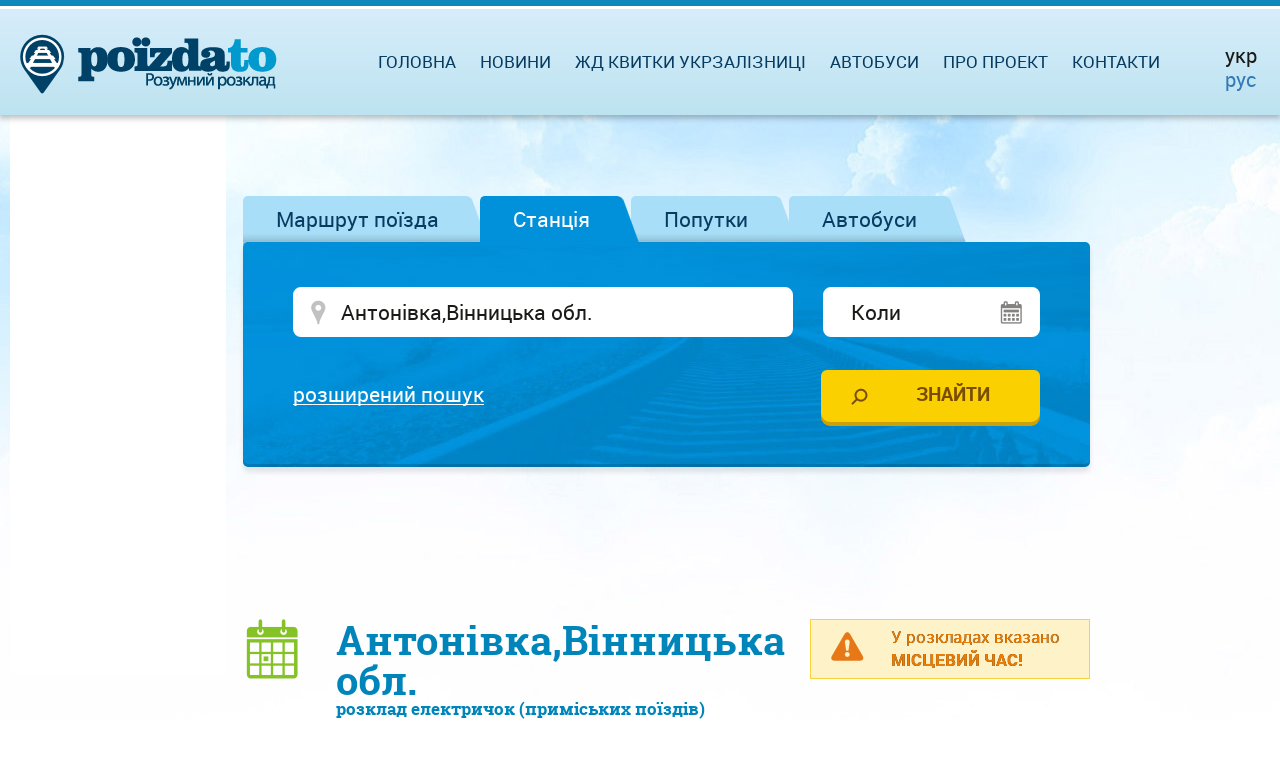

--- FILE ---
content_type: text/html; charset=UTF-8
request_url: https://poizdato.net/rozklad-po-stantsii/antonivka,vinnytska-obl/
body_size: 8406
content:
<!DOCTYPE html><html lang="uk">
    <head>
        <meta charset="utf-8">                
        <meta http-equiv="Content-Type" content="text/html;charset=utf-8" >
<meta name="viewport" content="width=device-width, initial-scale=1.0, maximum-scale=1.0, user-scalable=no" >
<meta name="description" content="Антонівка,Вінницька обл. &amp;#10148; розклад електричок на &amp;#10148; 2026 р. Зі станції &amp;#9889; Антонівка,Вінницька обл. відправляється – 2 приміських поїздів та електричок. Розклад зі змінами на сьогодні, завтра і будь-яку дату" >
<meta name="keywords" content="" >        <title>Антонівка,Вінницька обл.: розклад електричок (приміських поїздів) на 2026 рік</title>        
        <link href="/css/datatables.css" media="screen" rel="stylesheet" type="text/css" >
<link href="/css/stacktable.css" media="screen" rel="stylesheet" type="text/css" >        <link rel="alternate" hreflang="uk" href="https://poizdato.net/rozklad-po-stantsii/antonivka,vinnytska-obl/"/>        <link rel="alternate" hreflang="ru" href="https://poezdato.net/raspisanie-po-stancyi/antonovka,vinnitskaya-obl/"/><link rel="alternate" hreflang="ru-UA" href="https://poizdato.net/ru/raspisanie-po-stancyi/antonovka,vinnitskaya-obl/"/>        <link rel="shortcut icon" href="/img/favicon.ico">
        <link type="text/css" rel="stylesheet"  href="/css/bootstrap.min.css" />            
        <link type="text/css" rel="stylesheet"  href="/css/add/jquery-ui.css?2" />            
        <link type="text/css" rel="stylesheet"  href="/css/jquery.ui.timepicker.css" />     
                <link type="text/css" rel="stylesheet"  href="/css/style.css?16" media="screen, projection" />                            
        <script type="text/javascript">
            baseUrl = "";
        </script>       
        <link rel="apple-touch-icon" href="/img/favicon.ico">        

        <script src="/js/add/jquery.min.js" type="text/javascript"></script>          
        <script src="/js/add/jquery-ui.min.js" type="text/javascript"></script>          
        <script src="/js/add/jquery.ui.datepicker-ua.js" type="text/javascript"></script>          
        <script src="/js/jquery.tabslet.min.js" type="text/javascript"></script>          
        <script src="/js/jquery.ui.timepicker.js" type="text/javascript"></script>          
        <script type="text/javascript" src="/js/b_stations.js?11"></script>
<script type="text/javascript" src="/js/datatables.min.js"></script>
<script type="text/javascript" src="/js/datatables-addons.js"></script>  
                <script src="/js/functions.js?10" type="text/javascript"></script>
        <!--<script src="//static.criteo.net/js/ld/publishertag.js" type="text/javascript"></script>-->
        
        
        <!--<script src="/js/search.js" type="text/javascript"></script>-->          
        <!--[if lt IE 9]>
                <script src="/js/add/html5shiv.js" type="text/javascript"></script>          
                <script src="/js/add/respond.min.js" type="text/javascript"></script>                          
                <script src="/js/add/IE9.js" type="text/javascript"></script>                                          
                <![endif]-->
        <!--[if lte IE 9]>
                <script src="/js/jquery.placeholder.min.js" type="text/javascript"></script>                          
                <script src="/js/functions_ie.js" type="text/javascript"></script>                                          
        <![endif]-->        
        <!--[if !IE]><!--><script src="/js/functions_not_ie.js"></script><!--<![endif]-->       
        <script src="/js/helper.js?14" type="text/javascript"></script>  
        <meta name="google-site-verification" content="lF-SCyqvnU-MjI80uw5lejuE0hsL3bVsVdyleutGmVw" />
                <meta name="yandex-verification" content="6100b9c16d164de4" />
        		        
            <!-- Global site tag (gtag.js) - Google Analytics -->
		<script async src="https://www.googletagmanager.com/gtag/js?id=UA-111789831-1"></script>
		<script>
		  window.dataLayer = window.dataLayer || [];
		  function gtag(){dataLayer.push(arguments);}
		  gtag('js', new Date());

		  gtag('config', 'UA-111789831-1');
		</script>


                
                                <script async src="//cmp.optad360.io/items/b6a03b3d-6691-47d1-9355-af550402c101.min.js"></script>
                   
                <!--<script async src="https://pagead2.googlesyndication.com/pagead/js/adsbygoogle.js?client=ca-pub-2699092963652425"
        crossorigin="anonymous"></script>-->
        <!-- Message for adblock -->
        <!--<script async src="https://fundingchoicesmessages.google.com/i/pub-2699092963652425?ers=1" nonce="ILdaKhS0wxq8PprEwG53vw"></script><script nonce="ILdaKhS0wxq8PprEwG53vw">(function() {function signalGooglefcPresent() {if (!window.frames['googlefcPresent']) {if (document.body) {const iframe = document.createElement('iframe'); iframe.style = 'width: 0; height: 0; border: none; z-index: -1000; left: -1000px; top: -1000px;'; iframe.style.display = 'none'; iframe.name = 'googlefcPresent'; document.body.appendChild(iframe);} else {setTimeout(signalGooglefcPresent, 0);}}}signalGooglefcPresent();})();</script>-->
                <!--<script async src="https://pagead2.googlesyndication.com/pagead/js/adsbygoogle.js?client=ca-pub-2699092963652425"
        crossorigin="anonymous"></script>-->
        <!-- Message for adblock -->
        <!--<script async src="https://fundingchoicesmessages.google.com/i/pub-2699092963652425?ers=1" nonce="ILdaKhS0wxq8PprEwG53vw"></script><script nonce="ILdaKhS0wxq8PprEwG53vw">(function() {function signalGooglefcPresent() {if (!window.frames['googlefcPresent']) {if (document.body) {const iframe = document.createElement('iframe'); iframe.style = 'width: 0; height: 0; border: none; z-index: -1000; left: -1000px; top: -1000px;'; iframe.style.display = 'none'; iframe.name = 'googlefcPresent'; document.body.appendChild(iframe);} else {setTimeout(signalGooglefcPresent, 0);}}}signalGooglefcPresent();})();</script>-->
            </head>
    <body>              
        <div id="full_page"><!--Page wrapper -->
            <div id="header" class="clearfix">
    <div id="header_line">
        <div id="logo">            
            <a href="/"><img alt="poizdato.net" title="poizdato.net" src="/img/logo_ua.png"></a>
        </div>
        <nav id="top_menu" style="margin-right:120px;">
    <div id="togglemenu"></div>
    <div class="clear"></div>
    <ul>
        <li><a href="/">Головна</a></li>        
        <li><a rel="nofollow" href="/novyny-saitu/">Новини</a></li>
                <li><span id="s_uz_tickets">Жд квитки Укрзалізниці</span></li>        
                <li><span id="s_rzd_tickets">Автобуси<!--Жд Квитки РЖД--></span></li>
        <li><a rel="nofollow" id="about_link" href="/pro-proekt/">Про проект</a></li>        
        <li><a rel="nofollow" href="/zvorotnii-zviazok/">Контакти</a></li>
    </ul>
</nav>		
                		<div class="flags" style="margin-right:8px;">                                                         
                        			
			<div style="margin-bottom:4px;  font-size: 20px;">укр</div>
                                                
                        			<a href="/ru/raspisanie-po-stancyi/antonovka,vinnitskaya-obl/">
                        						<div style="font-size: 20px;">рус</div>			
                             
			</a>
                        		</div>	
                    </div>
</div>


    
                <div id="main_section">
                 <div id="main_content" class="content_width"><!--Основной контент-->                     
                    
﻿<div id="homepage-search" class="tabs clearfix">
    <input type="hidden" id="active_tab_number" value="2"/>    
          <ul class="for-tabs">
                    <li class=""><a href="#tab-1">Маршрут поїзда</a></li>  
                    <li class="active"><a href="#tab-2">Станція</a></li>  
        		
        <!--blablacar start -->
        <li  class=""><a href="#tab-3" id="bla2" rel="nofollow">Попутки<!--BlaBlaCar--></a></li>  
        <!--blablacar end -->   
        <!--blablacar start -->
        <li  class=""><a href="#tab-4" id="bla_bus" rel="nofollow">Автобуси<!--BlaBlaCar--></a></li>  
        <!--blablacar end -->       
        </ul>
        
            <div id="tab-1" class="tab-content" style="display:none;">	
            
<form id="dir" method="post" action="/rozklad-poizdiv/">
    <div class="clearfix">
        <div class="form-column column-from">
                        
<input type="text" name="dir_from" id="dir_from" value="" class="place ui-autocomplete-input required" autocomplete="off" aria-autocomplete="list" aria-haspopup="true" placeholder="Звідки" data-required="Введіть станцію">            
<input type="hidden" name="st_from_id" value="0" id="st_from_id">        </div>    
        <div id="reverce"></div>    
        <div class="form-column column-to">
                        
<input type="text" name="dir_where" id="dir_where" value="" class="place ui-autocomplete-input required" autocomplete="off" aria-autocomplete="list" aria-haspopup="true" placeholder="Куди" data-required="Введіть станцію">            
<input type="hidden" name="st_where_id" value="0" id="st_where_id">        </div>
        <div class="form-column column-when">
                        
<input type="text" name="dir_date" id="dir_date" value="" class="date datepicker" placeholder="Коли" autocomplete="off" readonly="readonly">        </div>
    </div>
    
    <div class="advanced advanced1 clearfix">
        <div class="advanced_column advanced_column1">
        <p>Час відправлення</p>
          
          
        <p>З
<input type="text" name="dir_time_from" id="dir_time_from" value="" class="time timepicker">        До
<input type="text" name="dir_time_to" id="dir_time_to" value="" class="time timepicker"></p>
        </div>    
        
        <div class="advanced_column advanced_column2">
            <p>Тип поїзда</p>   
        <label>
<input type="hidden" name="dir_long_distance" value="0"><input type="checkbox" name="dir_long_distance" id="dir_long_distance" value="1" checked="checked">Далекого прямування</label><br/>
        <label>
<input type="hidden" name="dir_suburban" value="0"><input type="checkbox" name="dir_suburban" id="dir_suburban" value="1" checked="checked">Приміський</label>
        </div>
    </div>
    
    <div class="tab_bottom clearfix">
        <div class="trigger_advanced_container">
            <span class="trigger_advanced" id="trigger_advanced_1">розширений пошук</span>
        </div>
        <div class="submit_container">
            
<input type="submit" name="dir_submit" id="dir_submit" value="Знайти" class="submit_search">        </div>
    </div>
</form>        </div>        
            <div id="tab-2" class="tab-content" style="display:block;">	
            
<form id="station" method="post" action="/rozklad-po-stantsii/">
    <div class="clearfix">
        <div class="form-column column-station">
            
<input type="text" name="st_station" id="st_station" value="Антонівка,Вінницька обл." class="place ui-autocomplete-input required" autocomplete="off" aria-autocomplete="list" aria-haspopup="true" placeholder="Де" data-required="Введіть станцію">                    </div>
        <div class="form-column column-st_date">
            
<input type="text" name="st_date" id="st_date" value="" class="date datepicker" placeholder="Коли" autocomplete="off" readonly="readonly">                    </div>
    </div>   
    
    <div class="advanced advanced2 clearfix">
        <div class="advanced_column advanced_column1">
            <p>Час відправлення</p>
            <p>З
<input type="text" name="st_time_from" id="st_time_from" value="" class="time timepicker">                  
               До
<input type="text" name="st_time_to" id="st_time_to" value="" class="time timepicker">                 
            </p>
        </div>
        <div class="advanced_column advanced_column2">
            <p>Тип поїзда</p>
            <label>
<input type="hidden" name="st_long_distance" value="0"><input type="checkbox" name="st_long_distance" id="st_long_distance" value="1">Далекого прямування</label><br/>
            <label>
<input type="hidden" name="st_suburban" value="0"><input type="checkbox" name="st_suburban" id="st_suburban" value="1">Приміський</label>
        </div>
    </div>
    
    <div class="tab_bottom clearfix">
        <div class="trigger_advanced_container">
            <span class="trigger_advanced" id="trigger_advanced_2">розширений пошук</span>
        </div>
        <div class="submit_container">
            
<input type="submit" name="st_submit" id="st_submit" value="Знайти" class="submit_search">        </div>
    </div>
</form>        </div>        
     
    <!--blablacar start -->
    <div id="tab-3" class="tab-content" style="display:none;">	
        <form id="dir2" method="post" action="">
            <div class="clearfix">
                <div class="form-column column-from">
                    <input type="text" name="bla_dir_from" id="bla_dir_from" value="" class="place ui-autocomplete-input required" autocomplete="off" aria-autocomplete="list" aria-haspopup="true" placeholder="Звідки" data-required="Введите станцию отправления"></div>                                        
                    <input name="blablacar_from_id" value="4" id="blablacar_from_id" type="hidden">
                    <input name="blablacar_from_coordinates" value="" id="blablacar_from_coordinates" type="hidden">    
                <div id="reverce2"></div>    
                <div class="form-column column-to">
                    <input type="text" name="bla_dir_where" id="bla_dir_where" value="" class="place ui-autocomplete-input required" autocomplete="off" aria-autocomplete="list" aria-haspopup="true" placeholder="Куди" data-required="Введите станцию прибытия"></div>                                        
                    <input name="blablacar_to_id" value="4" id="blablacar_to_id" type="hidden">
                    <input name="blablacar_to_coordinates" value="" id="blablacar_to_coordinates" type="hidden">
                <div class="form-column column-when">
                    <input type="text" name="bla_dir_date" id="bla_dir_date" value="" class="date datepicker" placeholder="Когда" autocomplete="off" readonly=""></div>
            </div>                            

            <div class="tab_bottom clearfix">
                <div class="trigger_advanced_container">
                    <span class="trigger_advanced" id="trigger_advanced_1"></span>
                </div>
                <div class="submit_container">
                    <input type="submit" name="ldir_submit" id="bla_dir_submit" value="Найти" class="submit_search">        </div>
            </div>
        </form> </div> 
    <!--blablacar end -->
    
    <!--bus start -->
    <div id="tab-4" class="tab-content" style="display:none;">	
        <form id="dir2_bus" method="post" action="">
            <div class="clearfix">
                <div class="form-column column-from">
                    <input type="text" name="bla_dir_from" id="bla_bus_dir_from" value="" class="place ui-autocomplete-input required" autocomplete="off" aria-autocomplete="list" aria-haspopup="true" placeholder="Звідки" data-required="Введите станцию отправления"></div>                                        
                    <input name="blablacar_bus_from_id" value="4" id="blablacar_bus_from_id" type="hidden">
                    <input name="blablacar_bus_from_coordinates" value="" id="blablacar_bus_from_coordinates" type="hidden">    
                <div id="reverce2_bus"></div>    
                <div class="form-column column-to">
                    <input type="text" name="bla_bus__dir_where" id="bla_bus_dir_where" value="" class="place ui-autocomplete-input required" autocomplete="off" aria-autocomplete="list" aria-haspopup="true" placeholder="Куди" data-required="Введите станцию прибытия"></div>                                        
                    <input name="blablacar_bus_to_id" value="4" id="blablacar_bus_to_id" type="hidden">
                    <input name="blablacar_bus_to_coordinates" value="" id="blablacar_bus_to_coordinates" type="hidden">
                <div class="form-column column-when">
                    <input type="text" name="bla_bus_dir_date" id="bla_bus_dir_date" value="" class="date datepicker" placeholder="Когда" autocomplete="off" readonly=""></div>
            </div>                            

            <div class="tab_bottom clearfix">
                <div class="trigger_advanced_container">
                    <span class="trigger_advanced" id="trigger_advanced_1"></span>
                </div>
                <div class="submit_container">
                    <input type="submit" name="ldir_bus_submit" id="bla_bus_dir_submit" value="Найти" class="submit_search">        </div>
            </div>
        </form> </div> 
    <!--bus end -->
</div>

<div class="div_middle">
    	    
                    <!-- Vadito adsense -->            
            <!-- Фикс под формой поиска -->            
            <!--<script async src="https://pagead2.googlesyndication.com/pagead/js/adsbygoogle.js"></script>                       
                        <ins class="adsbygoogle"
                             style="display:inline-block;width:728px;height:90px"
                             data-ad-client="ca-pub-7930137963665890"
                             data-ad-slot="5290148683"></ins>
                        <script>
                        (adsbygoogle = window.adsbygoogle || []).push({});
                        </script>-->
            <script async src="https://pagead2.googlesyndication.com/pagead/js/adsbygoogle.js?client=ca-pub-2699092963652425"
                        crossorigin="anonymous"></script>
                        <!-- poizdato - под формой поиска десктоп -->
                        <ins class="adsbygoogle"
                             style="display:inline-block;width:728px;height:90px"
                             data-ad-client="ca-pub-2699092963652425"
                             data-ad-slot="5452849721"></ins>
                        <script>
                             (adsbygoogle = window.adsbygoogle || []).push({});
                        </script>    
                         
        <!-- op13-poizdato.net_S1 -->
        <!--<ins class="staticpubads89354"
                     data-sizes-desktop="728x90,750x100"	
                     data-sizeats-mobile="300x250,336x280"
                     data-slot="4"
                     >
                </ins>-->       
		
            
</div>       
<div class="int_content">
    <div class="top_warning">
        <div class="warning warning-small">
            <p class="warning_text">У розкладах вказано <br/><b>МІСЦЕВИЙ ЧАС!</b></p>
        </div>
    </div>
    <h1 class="schedule">
        Антонівка,Вінницька обл.<br/><span>розклад електричок (приміських поїздів)            </span>			
    </h1>             
<div class="info_bottom">
     
  <h2 class="big_h2 info space_bottom">Інформація про розклад електричок (приміських поїздів) по станції Антонівка:</h2>  
  <p>
        Актуальний розклад електричок по станції Антонівка містить всього 2 електричок (приміських поїздів), які з'єднують Антонівка з такими станціями і населеними пунктами як Вінниця, Гайворон. Згідно з розкладом, остання електричка (приміський поїзд) відправляється о 21 г 52 хв до пункту призначення Гайворон. Найближчі станції та зупинні пункти Дукля, Зятківці. Для всіх маршрутів по вищезазначеним населеним пунктам доступна повна інформація про розкладі - час відправлення, час прибуття, маршрути і інша корисна інформація. При плануванні поїздки варто звернути увагу на те, що найчастіше електрички на станції Антонівка відправляються або прибувають ввечері - 1 електропоїздів (приміських поїздів, дизелів) різних напрямків, такими сполученнями як Вінниця - Гайворон. Регулярно оновлюваний розклад електричок (приміських поїздів) по станції Антонівка відображено на цій сторінці.          
     </p>
  <div class="spacer"></div>  
    <h2 class="big_h2 article_icon space_bottom">Квитки</h2>        
  <ul>  
  <li><p>Антонівка - Вінниця(всі вокзали) від 43.00   грн. (144.0 км)</p></li><li><p>Антонівка - Гайворон від 23.00   грн. (49.0 км)</p></li><li><p>Антонівка - Зятківці від 15.90   грн. (13.0 км)</p></li><li><p>Антонівка - Гайсин від 15.90   грн. (30.0 км)</p></li><li><p>Антонівка - Генріхівка від 15.90   грн. (22.0 км)</p></li><li><p>Антонівка - Немирів від 35.90   грн. (95.0 км)</p></li><li><p>Антонівка - Дукля від 14.00   грн. (6.0 км)</p></li><li><p>Антонівка - Джулинка від 20.00   грн. (32.0 км)</p></li><li><p>Антонівка - Витівці від 38.90   грн. (102.0 км)</p></li>    
  </ul>    
  <div class="spacer"></div>  
    
<h2 class="big_h2 compass space_bottom">Популярні напрямки:</h2>
    
<div class="popular_directions single">
  <h3 class="popular_electr"><span class="h3_bg"></span><span>Електрички і приміські поїзди</span></h3>  
  <ul>
    </ul>
</div>  
</div>
		
             
                   
                            <!-- Vadito adsense -->                            
                            <!-- Фикс под H1 -->                            
                            <!--<script async src="https://pagead2.googlesyndication.com/pagead/js/adsbygoogle.js"></script>                                        
                                        <ins class="adsbygoogle"
                                             style="display:inline-block;width:728px;height:90px"
                                             data-ad-client="ca-pub-7930137963665890"
                                             data-ad-slot="5645371906"></ins>
                                        <script>
                                        (adsbygoogle = window.adsbygoogle || []).push({});
                                        </script>-->                                                       

                                        <!--<ins class="staticpubads89354"
                                             data-sizes-desktop="728x90,750x100"
                                             data-sizes-mobile="300x250,336x280"
                                             data-slot="7"
                                             >
                                        </ins>-->
                             <script async src="https://pagead2.googlesyndication.com/pagead/js/adsbygoogle.js?client=ca-pub-2699092963652425"
                             crossorigin="anonymous"></script>
                             <!-- poizdato - под H1 десктоп -->
                                  <ins class="adsbygoogle"
                                  style="display:inline-block;width:728px;height:90px"
                                  data-ad-client="ca-pub-2699092963652425"
                                  data-ad-slot="8580494370"></ins>
                                  <script>
                                     (adsbygoogle = window.adsbygoogle || []).push({});
                                  </script>                                                                    
                      
	

    
<div class="table_shadow">
<table class="schedule_table stacktable desktop">
    <thead>
                <tr>
	    <th class="type_train">Тип</th>
            <th class="number_train">Номер</th>
            <th class="route">Маршрут</th>						
            <th class="arrival">Прибуття</th>
            <th class="time_stay">Зупинка</th>
            <th class="dispatch">Відправлення</th>
	    <th class="train_graph">Графік</th>
            <th></th>
        </tr>
            </thead>
    <tbody>
                

<tr>
<td><img src="/img/only_electr.png" alt="" title="" /></td>    
<td><a href="/rozklad-elektrychky/6632--haivoron--vinnytsia/">6632</a></td>
<td><a href="/rozklad-po-stantsii/haivoron/">
           Гайворон        </a> → 
        <a href="/rozklad-po-stantsii/vinnytsia(vsi-vokzaly)/">
           Вінниця</a>
</td>
<td><span class="_time">02.17</span></td>
<td>                            1 хв&nbsp;
            </td>
<td><span class="_time">02.18</span></td>
<td><a href="/hrafik-rukhu/6632--haivoron--vinnytsia/"><img src="/img/chart2.png" alt="Курсує по особливому графіку - переглянути" title="Курсує по особливому графіку - переглянути" /></a></td>    

 
    <td></td>

</tr>


<tr>
<td><img src="/img/only_electr.png" alt="" title="" /></td>    
<td><a href="/rozklad-elektrychky/6631--vinnytsia--haivoron/">6631</a></td>
<td><a href="/rozklad-po-stantsii/vinnytsia(vsi-vokzaly)/">
           Вінниця        </a> → 
        <a href="/rozklad-po-stantsii/haivoron/">
           Гайворон</a>
</td>
<td><span class="_time">21.51</span></td>
<td>                            1 хв&nbsp;
            </td>
<td><span class="_time">21.52</span></td>
<td><a href="/hrafik-rukhu/6631--vinnytsia--haivoron/"><img src="/img/chart2.png" alt="Курсує по особливому графіку - переглянути" title="Курсує по особливому графіку - переглянути" /></a></td>    

 
    <td></td>

</tr>
    </tbody>
</table>
</div>
       
    
        	
                <div class="div_middle">
                        <!-- op13-poezdato.net_S3 -->
            <ins class="staticpubads89354"
                             data-sizes-desktop="728x90,750x100"	
                             data-sizes-mobile="300x250,336x280"
                             data-slot="3"
                             >
                        </ins>
                    </div>
                        
        <div class="warning warning_point">	
    <p>Виконано пошук без зазначення дати. Показані всі поїзди, в тому числі які курсують нещоденно. Для уточнення дати, заповніть відповідне поле в формі пошуку.</p>
</div>       
    <div>
             <script async src="https://pagead2.googlesyndication.com/pagead/js/adsbygoogle.js?client=ca-pub-7930137963665890"
             crossorigin="anonymous"></script>
             <!-- horizontal adaptive -->
             <ins class="adsbygoogle"
                  style="display:block"
                  data-ad-client="ca-pub-7930137963665890"
                  data-ad-slot="8956949617"
                  data-ad-format="auto"
                  data-full-width-responsive="true"></ins>
             <script>
                  (adsbygoogle = window.adsbygoogle || []).push({});
             </script>    
     </div>  
    <div class="warning">        
        <p>У розкладі електричок (приміських поїздів) по станції Антонівка можливі поточні зміни. Радимо уточнювати інформацію в довідковій службі вашого вокзалу. Звертаємо вашу увагу на те, що <span style = "text-decoration: underline;">час, вказаний в розкладах - <b><i>місцевий</i></b></span>.</p>    
    </div>  


<div class="spacer"></div>
<h2 class="big_h2 optional_icon">Додаткові опції для станції Антонівка,Вінницька обл.</h2>
<div class="option_outer">
<div class="option_wrapper">
     
  
    
   
            <div class="option top_bg location_icon">  
          
    <p>Від станції Антонівка,Вінницька обл. можна доїхати <br/> без пересадок до наступних станцій:</p>
    <ul>
                    <li><a href="
                /rozklad-poizdiv/antonivka,vinnytska-obl--vinnytsia(vsi-vokzaly)/"
                   >Вінниця(всі вокзали)</a></li>    
                        <li><a href="
                /rozklad-poizdiv/antonivka,vinnytska-obl--haivoron/"
                   >Гайворон</a></li>    
                        <li><a href="
                /rozklad-poizdiv/antonivka,vinnytska-obl--ziatkivtsi/"
                   >Зятківці</a></li>    
                        <li><a href="
                /rozklad-poizdiv/antonivka,vinnytska-obl--haisyn/"
                   >Гайсин</a></li>    
                        <li><a href="
                /rozklad-poizdiv/antonivka,vinnytska-obl--henrikhivka/"
                   >Генріхівка</a></li>    
                        <li><a href="
                /rozklad-poizdiv/antonivka,vinnytska-obl--nemyriv/"
                   >Немирів</a></li>    
                        <li><a href="
                /rozklad-poizdiv/antonivka,vinnytska-obl--duklia/"
                   >Дукля</a></li>    
                        <li><a href="
                /rozklad-poizdiv/antonivka,vinnytska-obl--dzhulynka/"
                   >Джулинка</a></li>    
                        <li><a href="
                /rozklad-poizdiv/antonivka,vinnytska-obl--vytivtsi/"
                   >Витівці</a></li>    
                </ul>
<a href="/informatsiia-pro-stantsiiu/antonivka,vinnytska-obl/priami-marshruty/">Показати станції до яких можна доїхати без пересадок від станції Антонівка,Вінницька обл.</a>          </div>
         
</div>
</div>    
  	   	
                            <!-- op13-poezdato.net_S1 -->
                  <ins class="staticpubads89354"
                               data-sizes-desktop="728x90,750x100"	
                               data-sizes-mobile="300x250,336x280"
                               data-slot="2"
                               >
                          </ins>
          	</div>     
     

<input id='cars_src' type="hidden" value="Антонівка|48.602616,29.507159"/>

<input id='cars_dst' type="hidden" value="Вінниця(всі вокзали)|49.239068,28.510994;Гайворон|48.339932,29.853427;Зятківці|48.709851,29.44694;Гайсин|48.795098,29.391596;Генріхівка|48.497584,29.637871;Немирів|48.981216,28.873303;Дукля|48.601772,29.507633;Джулинка|48.457635,29.737864;Витівці|49.04113,28.918142"/>

<input id='cars_country' type="hidden" value="2"/>

        
        
</div>

                 </div>
                    <div id="footer" class="clearfix">
    <div id="footer_logo">
        <a href="/"><img src="/img/logo2_ua.png" alt="poizdato.net" /></a>
    </div>  
    <div id="social_links">
        <a class="tw" ></a>
        <!--<a class="vk" ></a>-->
        <a class="fb" href="#"></a>
        <!--<a class="gplus" ></a>
        <a class="mailru" ></a>
        <a class="ok" ></a>-->
    </div>
  <nav id="footer_menu">  
  <ul>
    <li><a href="/">На головну</a></li>
    <li><a href="/pro-proekt/" rel="nofollow">Про проект</a></li>
    <li><a href="/reklama/" rel="nofollow">Реклама</a></li>
    <li><a href="/zvorotnii-zviazok/" rel="nofollow">Зворотній зв'язок</a></li>
  </ul>
  </nav>
  
    <div id="copyright">
        <p>Copyright @ 2011-2026 Poizdato.net. Всі права захищені</p>
    </div>  
            <!-- Yandex.Metrika counter -->
		<script type="text/javascript" >
			(function (d, w, c) {
				(w[c] = w[c] || []).push(function() {
					try {
						w.yaCounter47197698 = new Ya.Metrika({
							id:47197698,
							clickmap:true,
							trackLinks:true,
							accurateTrackBounce:true
						});
					} catch(e) { }
				});

				var n = d.getElementsByTagName("script")[0],
					s = d.createElement("script"),
					f = function () { n.parentNode.insertBefore(s, n); };
				s.type = "text/javascript";
				s.async = true;
				s.src = "https://mc.yandex.ru/metrika/watch.js";

				if (w.opera == "[object Opera]") {
					d.addEventListener("DOMContentLoaded", f, false);
				} else { f(); }
			})(document, window, "yandex_metrika_callbacks");
		</script>
		<noscript><div><img src="https://mc.yandex.ru/watch/47197698" style="position:absolute; left:-9999px;" alt="" /></div></noscript>
		<!-- /Yandex.Metrika counter -->
      	
</div>


<script type="text/javascript">
$(document).ready(function()
{	
	var current_url = window.location.href;
	/*var vk_url = "https://vk.com/share.php?url=" + current_url;
	var gplus_url = "https://www.google.com/bookmarks/mark?op=edit&output=popup&bkmk=" + current_url;
	var ok_url = "https://www.odnoklassniki.ru/dk?st.cmd=addShare&st._surl=" + current_url;
	var mailru_url = "https://connect.mail.ru/share?url=" + current_url;*/
	var tw_url = "https://twitter.com/intent/tweet?text=" + current_url + " " + $('meta[name=description]').attr("content");
        var fb_url = "https://www.facebook.com/sharer/sharer.php?u=" + current_url;
	
	/*$(".vk").attr("onclick", "window.open(\'" + vk_url + "\')");
	$(".gplus").attr("onclick", "window.open(\'" + gplus_url + "\')");
	$(".ok").attr("onclick", "window.open(\'" + ok_url + "\')");
	$(".mailru").attr("onclick", "window.open(\'" + mailru_url + "\')");*/
	$(".tw").attr("onclick", "window.open(\'" + tw_url + "\')");
        $(".fb").attr("onclick", "window.open(\'" + fb_url + "\')");    
});

</script>                    
<div class="left_side"><!--Баннеры слева-->
<div class="div_1 div_white">    
    
         
            <!-- Vadito adsense -->
            <!--<script async src="//pagead2.googlesyndication.com/pagead/js/adsbygoogle.js"></script>           
            <ins class="adsbygoogle"
                 style="display:inline-block;width:160px;height:600px"
                 data-ad-client="ca-pub-7930137963665890"
                 data-ad-slot="2115004800"></ins>
            <script>
            (adsbygoogle = window.adsbygoogle || []).push({});
            </script>-->   
            <!--<ins class="staticpubads89354"
                         data-sizes-desktop="160x600"
                         data-slot="8"
                         >
                    </ins>-->
            <script async src="https://pagead2.googlesyndication.com/pagead/js/adsbygoogle.js?client=ca-pub-2699092963652425"
     crossorigin="anonymous"></script>
<!-- poizdato - левый сайдбар -->
<ins class="adsbygoogle"
     style="display:block"
     data-ad-client="ca-pub-2699092963652425"
     data-ad-slot="7359746193"
     data-ad-format="auto"
     data-full-width-responsive="true"></ins>
<script>
     (adsbygoogle = window.adsbygoogle || []).push({});
</script>
            
</div>    
</div>
                    
<div class="right_side"><!--Баннеры справа-->
  
       <!-- Vadito adsense -->                   
       <!-- Right_sidebar_adaptive --> 
       <!--<script async src="//pagead2.googlesyndication.com/pagead/js/adsbygoogle.js"></script>                                        
                    <ins class="adsbygoogle"
                         style="display:block"
                         data-ad-client="ca-pub-7930137963665890"
                         data-ad-slot="8537196616"
                         data-ad-format="auto"
                         data-full-width-responsive="true"></ins>
                    <script>
                    (adsbygoogle = window.adsbygoogle || []).push({});
                    </script>-->          
       <!--<ins class="staticpubads89354"
         data-sizes-desktop="160x600"
         data-slot="9"
    >
    </ins>-->
<script async src="https://pagead2.googlesyndication.com/pagead/js/adsbygoogle.js?client=ca-pub-2699092963652425"
     crossorigin="anonymous"></script>
<!-- poizdato - правый сайдбар -->
<ins class="adsbygoogle"
     style="display:block"
     data-ad-client="ca-pub-2699092963652425"
     data-ad-slot="7224014825"
     data-ad-format="auto"
     data-full-width-responsive="true"></ins>
<script>
     (adsbygoogle = window.adsbygoogle || []).push({});
</script>                    
    
</div>
            </div>
        </div> 
                        <script async src="//get.optad360.io/sf/f047c7f2-7adf-11e8-b5a8-06048607e8f8/plugin.min.js"></script>
                    
    </body>
</html>

--- FILE ---
content_type: text/html; charset=utf-8
request_url: https://www.google.com/recaptcha/api2/aframe
body_size: 267
content:
<!DOCTYPE HTML><html><head><meta http-equiv="content-type" content="text/html; charset=UTF-8"></head><body><script nonce="9XxPB0p2ecQfVbfgZC-kPg">/** Anti-fraud and anti-abuse applications only. See google.com/recaptcha */ try{var clients={'sodar':'https://pagead2.googlesyndication.com/pagead/sodar?'};window.addEventListener("message",function(a){try{if(a.source===window.parent){var b=JSON.parse(a.data);var c=clients[b['id']];if(c){var d=document.createElement('img');d.src=c+b['params']+'&rc='+(localStorage.getItem("rc::a")?sessionStorage.getItem("rc::b"):"");window.document.body.appendChild(d);sessionStorage.setItem("rc::e",parseInt(sessionStorage.getItem("rc::e")||0)+1);localStorage.setItem("rc::h",'1769107669291');}}}catch(b){}});window.parent.postMessage("_grecaptcha_ready", "*");}catch(b){}</script></body></html>

--- FILE ---
content_type: application/javascript; charset=utf-8
request_url: https://poizdato.net/js/functions_not_ie.js
body_size: 155
content:
jQuery(document).ready(function($) {
	$('input,textarea').focus(function(){
	   $(this).data('placeholder',$(this).attr('placeholder'))
			  .attr('placeholder','');
	}).blur(function(){
	   $(this).attr('placeholder',$(this).data('placeholder'));
	});
});	

--- FILE ---
content_type: application/javascript; charset=utf-8
request_url: https://fundingchoicesmessages.google.com/f/AGSKWxW2_-_TBVc0_k5Dtn4F_pLk7CZkTv_0lDXKXkZY4pKDvTinRlPQYgqrJQ28wSUopu6oYPkznu8ecSfRwz0zGVR0KnemGiVYzfcryR2Iiqzz143w9a5ynCcBYTHM1fpOuq-AhBKSyQhFFcUMbT9Z_XWWoBUYE5BZIErqF_62aPndyeFKos2VBNby0g==/_/ero-advertising./adrectanglebanner?/videoads./slideshowintad?/wixads.
body_size: -1288
content:
window['e4461b55-5435-44e1-866d-8ca9dd8ae925'] = true;